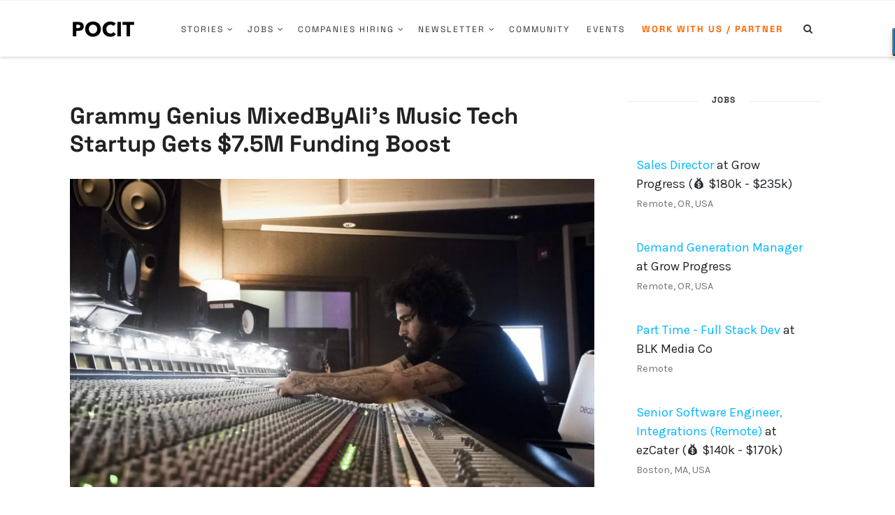

--- FILE ---
content_type: text/html; charset=utf-8
request_url: https://serene-dusk-95295.herokuapp.com/
body_size: 9010
content:
<!DOCTYPE html>
<html>
  <head>
    <meta name="viewport" content="width=device-width, initial-scale=1, minimum-scale=1.0, maximum-scale=1.0, user-scalable=no">
    <title>POCIT</title>
    <link href="https://fonts.googleapis.com/css?family=Karla" rel="stylesheet">
    <link rel="stylesheet" href="https://stackpath.bootstrapcdn.com/bootstrap/4.1.0/css/bootstrap.min.css" integrity="sha384-9gVQ4dYFwwWSjIDZnLEWnxCjeSWFphJiwGPXr1jddIhOegiu1FwO5qRGvFXOdJZ4" crossorigin="anonymous">
    <link rel='stylesheet' href='/stylesheets/style.css' />
  </head>
  <body>
      <br/>
    	<body>
        <br/>
        <ul class="job-text">
          
            <li>
              <a href="https://www.pocitjobs.com/job/328754?utm_source=pocit-content-sidebar-trending-job&utm_medium=website&utm_campaign=applications" target="_blank">
              Sales Director
              </a>
              <span> at Grow Progress</span>
              
              
                <span> (💰 $180k - $235k)</span>
              
              
              <br/>
              <span class="text-muted"><small>Remote, OR, USA</small></span>
            </li>
            <br/>
          
            <li>
              <a href="https://www.pocitjobs.com/job/328688?utm_source=pocit-content-sidebar-trending-job&utm_medium=website&utm_campaign=applications" target="_blank">
              Demand Generation Manager
              </a>
              <span> at Grow Progress</span>
              
              
              
              <br/>
              <span class="text-muted"><small>Remote, OR, USA</small></span>
            </li>
            <br/>
          
            <li>
              <a href="https://www.pocitjobs.com/job/328781?utm_source=pocit-content-sidebar-trending-job&utm_medium=website&utm_campaign=applications" target="_blank">
              Part Time - Full Stack Dev
              </a>
              <span> at BLK Media Co</span>
              
              
              
              <br/>
              <span class="text-muted"><small>Remote</small></span>
            </li>
            <br/>
          
            <li>
              <a href="https://www.pocitjobs.com/job/328308?utm_source=pocit-content-sidebar-trending-job&utm_medium=website&utm_campaign=applications" target="_blank">
              Senior Software Engineer, Integrations (Remote)
              </a>
              <span> at ezCater</span>
              
              
                <span> (💰 $140k - $170k)</span>
              
              
              <br/>
              <span class="text-muted"><small>Boston, MA, USA</small></span>
            </li>
            <br/>
          
            <li>
              <a href="https://www.pocitjobs.com/job/328041?utm_source=pocit-content-sidebar-trending-job&utm_medium=website&utm_campaign=applications" target="_blank">
              Software Engineer II, iOS
              </a>
              <span> at Ziff Davis</span>
              
              
                <span> (💰 $90k - $100k)</span>
              
              
              <br/>
              <span class="text-muted"><small>Remote, US</small></span>
            </li>
            <br/>
          
            <li>
              <a href="https://www.pocitjobs.com/job/328363?utm_source=pocit-content-sidebar-trending-job&utm_medium=website&utm_campaign=applications" target="_blank">
              Customer Success Manager II
              </a>
              <span> at Braze</span>
              
              
              
              <br/>
              <span class="text-muted"><small>Ontario, Canada</small></span>
            </li>
            <br/>
          
            <li>
              <a href="https://www.pocitjobs.com/job/328014?utm_source=pocit-content-sidebar-trending-job&utm_medium=website&utm_campaign=applications" target="_blank">
              Data Engineer II
              </a>
              <span> at Braze</span>
              
              
              
              <br/>
              <span class="text-muted"><small>Ontario, Canada</small></span>
            </li>
            <br/>
          
            <li>
              <a href="https://www.pocitjobs.com/job/328700?utm_source=pocit-content-sidebar-trending-job&utm_medium=website&utm_campaign=applications" target="_blank">
              Development &amp; Fundraising Manager
              </a>
              <span> at U.S. Digital Response</span>
              
              
                <span> (💰 $130k - $160k)</span>
              
              
              <br/>
              <span class="text-muted"><small>Remote</small></span>
            </li>
            <br/>
          
            <li>
              <a href="https://www.pocitjobs.com/job/328813?utm_source=pocit-content-sidebar-trending-job&utm_medium=website&utm_campaign=applications" target="_blank">
              Customer Success Specialist
              </a>
              <span> at Ziff Davis</span>
              
              
                <span> (💰 $40k - $50k)</span>
              
              
              <br/>
              <span class="text-muted"><small>Remote, US</small></span>
            </li>
            <br/>
          
            <li>
              <a href="https://www.pocitjobs.com/job/328446?utm_source=pocit-content-sidebar-trending-job&utm_medium=website&utm_campaign=applications" target="_blank">
              Principal Product Manager, Finance Platform (Remote)
              </a>
              <span> at ezCater</span>
              
              
                <span> (💰 $180k - $240k)</span>
              
              
              <br/>
              <span class="text-muted"><small>Boston, MA, USA</small></span>
            </li>
            <br/>
          
            <li>
              <a href="https://www.pocitjobs.com/job/328753?utm_source=pocit-content-sidebar-trending-job&utm_medium=website&utm_campaign=applications" target="_blank">
              Customer Success Specialist
              </a>
              <span> at Ziff Davis</span>
              
              
                <span> (💰 $55k - $70k)</span>
              
              
              <br/>
              <span class="text-muted"><small>Canada</small></span>
            </li>
            <br/>
          
            <li>
              <a href="https://www.pocitjobs.com/job/328851?utm_source=pocit-content-sidebar-trending-job&utm_medium=website&utm_campaign=applications" target="_blank">
              IT Consultant: Technology Assessment, Compliance Review, and Three-Year Roadmap for Scale
              </a>
              <span> at The News Literacy Project</span>
              
              
              
              <br/>
              <span class="text-muted"><small>Remote</small></span>
            </li>
            <br/>
          
            <li>
              <a href="https://www.pocitjobs.com/job/328280?utm_source=pocit-content-sidebar-trending-job&utm_medium=website&utm_campaign=applications" target="_blank">
              SaaS B2B Sales Consultant
              </a>
              <span> at Ziff Davis</span>
              
              
                <span> (💰 $100k - $120k)</span>
              
              
              <br/>
              <span class="text-muted"><small>Ottawa, ON, Canada</small></span>
            </li>
            <br/>
          
            <li>
              <a href="https://www.pocitjobs.com/job/328456?utm_source=pocit-content-sidebar-trending-job&utm_medium=website&utm_campaign=applications" target="_blank">
              Senior Product Manager, Core Messaging
              </a>
              <span> at Braze</span>
              
              
                <span> (💰 $140k - $220k)</span>
              
              
              <br/>
              <span class="text-muted"><small>NYC, NY, USA</small></span>
            </li>
            <br/>
          
            <li>
              <a href="https://www.pocitjobs.com/job/327050?utm_source=pocit-content-sidebar-trending-job&utm_medium=website&utm_campaign=applications" target="_blank">
              Technical Account Manager
              </a>
              <span> at Braze</span>
              
              
                <span> (💰 $70k - $100k)</span>
              
              
              <br/>
              <span class="text-muted"><small>San Francisco, CA, USA</small></span>
            </li>
            <br/>
          
        </ul>
        <br/>
      
      <br/>
      <div class="cta">
        <a href="https://www.pocitjobs.com?utm_source=pocit-content-sidebar-view-more&utm_medium=website&utm_campaign=applications" target="_blank"><div class="btn btn-custom width-100">View More Jobs</div></a>
        <hr/>
        <div class="cta-company"><a href="https://www.pocitjobs.com/company/how-it-works" class="text-muted" target="_blank">Post your own role</a></div>
      </div>
  </body>
</html>


--- FILE ---
content_type: text/html; charset=utf-8
request_url: https://serene-dusk-95295.herokuapp.com/companies
body_size: 3723
content:
<!DOCTYPE html>
<html>
  <head>
    <meta name="viewport" content="width=device-width, initial-scale=1, minimum-scale=1.0, maximum-scale=1.0, user-scalable=no">
    <title>POCIT</title>
    <link href="https://fonts.googleapis.com/css?family=Karla" rel="stylesheet">
    <link rel="stylesheet" href="https://stackpath.bootstrapcdn.com/bootstrap/4.1.0/css/bootstrap.min.css" integrity="sha384-9gVQ4dYFwwWSjIDZnLEWnxCjeSWFphJiwGPXr1jddIhOegiu1FwO5qRGvFXOdJZ4" crossorigin="anonymous">
    <link rel='stylesheet' href='/stylesheets/style.css' />
  </head>
  <body>
      <br/>
    	<ul class="job-text">
    		

	            <li class="companies">

                
                  <img src="https://res.cloudinary.com/pocit/image/upload/v1707325824/wrxde9sr4bxderiu0kil.jpg" class="sponsored-logo-main"/>
                
                <a href="https://www.pocitjobs.com/company/page/57171?utm_source=pocit-content-sidebar-companies-hiring&utm_medium=website&utm_campaign=applications" target="_blank">
                  <span class="company-name">Braze</span> </a>


	            </li>
              <br/>
       		

	            <li class="companies">

                
                  <img src="https://res.cloudinary.com/pocit/image/upload/v1754913657/n0jrsdwohtmdlpnfttrk.png" class="sponsored-logo-main"/>
                
                <a href="https://www.pocitjobs.com/company/page/61174?utm_source=pocit-content-sidebar-companies-hiring&utm_medium=website&utm_campaign=applications" target="_blank">
                  <span class="company-name">ezCater</span> </a>


	            </li>
              <br/>
       		

	            <li class="companies">

                
                  <img src="https://res.cloudinary.com/pocit/image/upload/v1629115903/soangrcs9ggqfaa7mjo9.png" class="sponsored-logo-main"/>
                
                <a href="https://www.pocitjobs.com/company/page/11192?utm_source=pocit-content-sidebar-companies-hiring&utm_medium=website&utm_campaign=applications" target="_blank">
                  <span class="company-name">Movable Ink</span> </a>


	            </li>
              <br/>
       		

	            <li class="companies">

                
                  <img src="https://res.cloudinary.com/pocit/image/upload/v1751400823/dutg8ul4t42keck4fgab.png" class="sponsored-logo-main"/>
                
                <a href="https://www.pocitjobs.com/company/page/11962?utm_source=pocit-content-sidebar-companies-hiring&utm_medium=website&utm_campaign=applications" target="_blank">
                  <span class="company-name">Cummins</span> </a>


	            </li>
              <br/>
       		

	            <li class="companies">

                
                  <img src="https://logo.clearbit.com/https://www.ziffdavis.com/?utm_source=pocit-content-sidebar-companies-hiring&utm_medium=website&utm_campaign=applications" class="sponsored-logo-main"/>
                
                <a href="https://www.pocitjobs.com/company/page/57361?utm_source=pocit-content-sidebar-companies-hiring&utm_medium=website&utm_campaign=applications" target="_blank">
                  <span class="company-name">Ziff Davis</span> </a>


	            </li>
              <br/>
       		
    	</ul>
      <br/>
      <div class="cta">
        <a href="https://www.pocitjobs.com/companies?utm_source=pocit-content-sidebar-companies-hiring&utm_medium=website&utm_campaign=applications" target="_blank"><div class="btn btn-custom width-100">See More Companies</div></a>
        <hr/>
        <div class="cta-company"><a href="https://www.pocitjobs.com/company/how-it-works" class="text-muted" target="_blank">Sign up your company</a></div>
      </div>
  </body>
</html>


--- FILE ---
content_type: text/html; charset=utf-8
request_url: https://serene-dusk-95295.herokuapp.com/trending
body_size: 2388
content:
<!DOCTYPE html>
<html>
  <head>
    <meta name="viewport" content="width=device-width, initial-scale=1, minimum-scale=1.0, maximum-scale=1.0, user-scalable=no">
    <title>POCIT</title>
    <link href="https://fonts.googleapis.com/css?family=Karla" rel="stylesheet">
    <link rel="stylesheet" href="https://use.fontawesome.com/releases/v5.8.1/css/all.css" integrity="sha384-50oBUHEmvpQ+1lW4y57PTFmhCaXp0ML5d60M1M7uH2+nqUivzIebhndOJK28anvf" crossorigin="anonymous">
    <link rel="stylesheet" href="https://stackpath.bootstrapcdn.com/bootstrap/4.1.0/css/bootstrap.min.css" integrity="sha384-9gVQ4dYFwwWSjIDZnLEWnxCjeSWFphJiwGPXr1jddIhOegiu1FwO5qRGvFXOdJZ4" crossorigin="anonymous">
    <link rel='stylesheet' href='/stylesheets/style.css' />
  </head>
  <body>
     <div>
        <div>
          <div class="top-company-box">

           <div>
            <a href="http://www.pocitjobs.com/company/page/61174?utm_source=pocit-content-sidebar-trending-company&utm_medium=website&utm_campaign=applications" target="_blank">
              <center>
              <div class="">
                <img src="https://res.cloudinary.com/pocit/image/upload/v1754913657/n0jrsdwohtmdlpnfttrk.png" class="company-box-logo top-company-logo"/>
              </div>
              <div class="top-company-name"><b>ezCater</b>
                <div class="inline-block">
                  <img class="icon-verified" src="https://res.cloudinary.com/pocit/image/upload/v1544133942/icons8-verified-account-48_mg0voa.png"/>
                </div>
              </div>
              </center>
             </a>

           </div>
           <br/>
           <div class="top-company-text">ezCater is the #1 food tech platform for workplaces in the US. The company makes it easy for any organization to manage its food needs and order from over 100,000 restaurants nationwide. For workplaces, ezCater provides flexible and scalable solutions for everything from recurring employee meals to one-off meetings, all backed by beyond helpful 24/7 service and business-grade reliability.</div>

         <hr/>
         <a href="http://www.pocitjobs.com/company/page/61174?utm_source=pocit-content-sidebar-trending-company&utm_medium=website&utm_campaign=applications" target="_blank"><small class="top-company-margin">See more jobs</small></a>
      </div>
      </div>
    </div>
    <br/>
    </div>

  </body>
</html>
